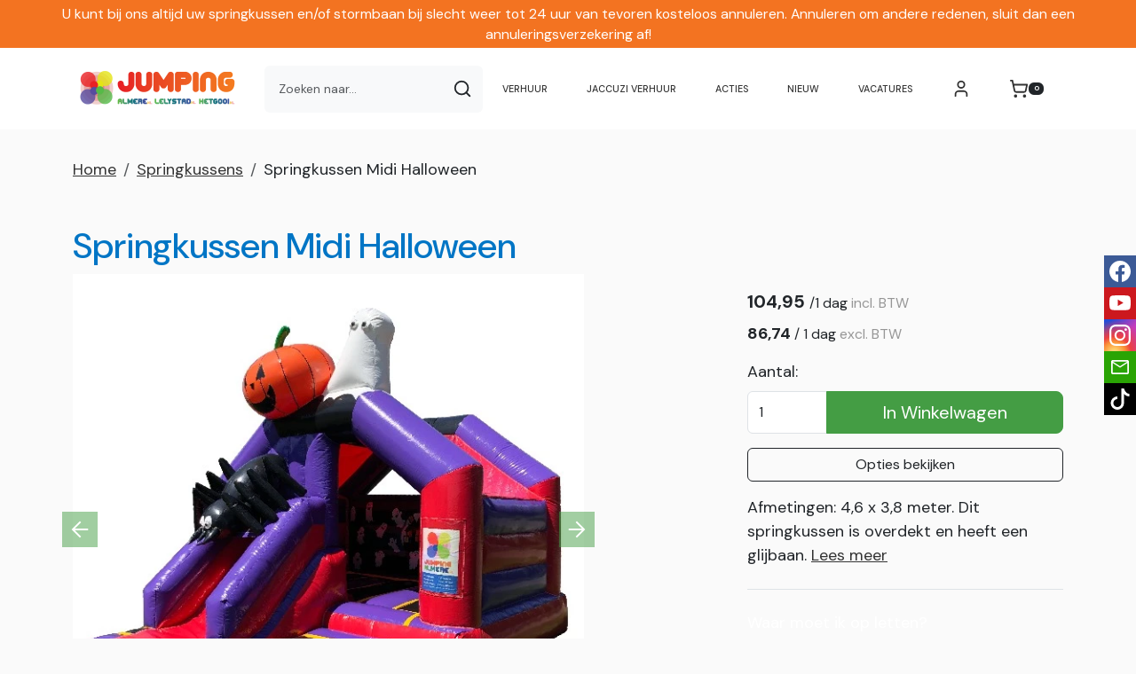

--- FILE ---
content_type: text/html; charset=utf-8
request_url: https://www.jumpingalmere.nl/product/528/Springkussen-Midi-Halloween
body_size: 22320
content:

<!DOCTYPE html>
<html lang="nl-NL">
<head>
    
    
        <!--
        Powered by Rentpro - Rentpro helpt verhuurbedrijven met het opzetten en optimaliseren van succesvolle webwinkels. Het enige webwinkel pakket dat zich 100% richt op verhuurbedrijven.

        Meer weten? https://www.rentpro.nl

        Rentpro BV
        Industrieweg Oost 21
        6662 NE Elst (Gelderland)

        Bel ons:            024-3592594
        Stuur een email:    michael@rentpro.nl
        -->
    <meta charset="utf-8" />
    <meta name="viewport" content="width=device-width, initial-scale=1">

    <meta name="referrer" content="no-referrer-when-downgrade">
            <title>Halloween springkussen midi huren - Jumping Almere</title>

    


    <link href="/favicon.ico" rel="shortcut icon" type="image/x-icon" />
            <meta name="description" content="Op zoek naar een midi Halloween springkussen? Huur nu voordelig bij Jumping Almere, de entertainment specialist voor jong en oud." />

    

    <link href="/bundles/css?v=639042518299503010" rel="stylesheet"/>

    <script src="/bundles/modernizr?v=8R7xM-nhh0JS_2m8JnGPueoRmbg_rhRqXSi5KzS7duM1"></script>


        <script src="https://ajax.googleapis.com/ajax/libs/jquery/1.7.1/jquery.min.js?17"></script>

        <script src="https://ajax.googleapis.com/ajax/libs/jquery/3.2.1/jquery.min.js?17"></script>


        <script src="/Scripts/jquery.validate.min.js?17"></script>
        <script src="/Scripts/jquery.validate.unobtrusive.min.js?17"></script>
        <script src="/Scripts/jquery.unobtrusive-ajax.min.js?17"></script>



<link rel="preconnect" href="https://fonts.googleapis.com"><link rel="preconnect" href="https://fonts.gstatic.com" crossorigin><link href="https://fonts.googleapis.com/css2?family=DM+Sans:ital,opsz,wght@0,9..40,100..1000;1,9..40,100..1000&display=swap" rel="stylesheet">






    <link rel="canonical" href="/product/528/springkussen-midi-halloween" />
    <meta property="og:url" content="https://www.jumpingalmere.nl/product/528/Springkussen-Midi-Halloween">
    <meta property="og:type" content="product" />
    <meta property="og:title" content="Halloween springkussen midi huren - Jumping Almere" />
    <meta property="og:description" content="Op zoek naar een midi Halloween springkussen? Huur nu voordelig bij Jumping Almere, de entertainment specialist voor jong en oud." />
        <meta property="og:image" content="https://www.jumpingalmere.nl/Company/_Template/Pictures/Products/600x600/Midi_Halloween_Transparant.jpg" />
    <meta property="og:site_name" content="www.jumpingalmere.nl">
    <meta property="article:author" content="Jumping Almere">
    <meta property="twitter:card" content="summary_large_image">
    <link rel="stylesheet" href="/Content/lightbox/css/lightbox.min.css" type="text/css" media="screen" />
            <!-- Global site tag (gtag.js) - Google Analytics --><script async src="https://www.googletagmanager.com/gtag/js?id=UA-113321743-1"></script><script>  window.dataLayer = window.dataLayer || [];  function gtag(){dataLayer.push(arguments);}  gtag('js', new Date());  gtag('config', 'UA-113321743-1');</script>
    


    <!-- Matomo Tag Manager -->
                <script>
                  var _mtm = window._mtm = window._mtm || [];
                  _mtm.push({'mtm.startTime': (new Date().getTime()), 'event': 'mtm.Start'});
                  (function() {
                    var d=document, g=d.createElement('script'), s=d.getElementsByTagName('script')[0];
                    g.async=true; g.src='https://matomo.rentpro.nl/js/container_t4sbLzaz.js'; s.parentNode.insertBefore(g,s);
                  })();
                </script>
                <!-- End Matomo Tag Manager -->
            
    
</head>

<body class="nay-home rp__path_product" data-bs-spy="none" data-bs-target="#scrollby-navbar-product">
    <div class="rp__wrap">
        






        
            
                                        

<header id="page_head" class="rp__header">
<div class="bg-secondary small text-white text-center py-1">
    <span style="color: rgb(255, 255, 255);">U kunt bij ons altijd&nbsp;uw springkussen en/of stormbaan bij slecht weer tot 24 uur van tevoren kosteloos annuleren.&nbsp;Annuleren om andere redenen, sluit dan een annuleringsverzekering af!</span>
</div>    <div class="rp__header__row-main navbar navbar-expand-lg py-0">
        <div class="container">
            <!-- Logo -->
                <a class="navbar-brand" href=/ aria-label="naar homepage">
                    <picture><source srcset="/Company/_Template/imagesWebP/logo-drie-plaatsen.webp" type="image/webp"
><img src="/Company/_Template/images/logo-drie-plaatsen.png"
 alt="Jumping Almere Logo" loading="lazy" width="200" height="50"></picture>

                </a>
            <form action="/search?SearchOrderBy=Relevance" class="d-none d-md-block" method="post">                <div class="input-group">
                    <input type="search" name="SearchString" class="form-control bg-light p-3 border-0" aria-label="zoekbalk" placeholder="Zoeken naar..." onblur="this.placeholder = 'Waar ben je naar op zoek?'" onfocus="this.placeholder = ''" />
                    <button type="submit" class="btn bg-light border-0" aria-label="Zoeken"><i class="fa-solid fa-magnifying-glass bi bi-search ma ma-l_search" aria-hidden="true"></i></button>
                </div>
</form>                        <a href="/shoppingcart/shopcart" class="rp__header__cart flex-center d-lg-none ms-auto" aria-label="winkelwagen">
                <i class="fa-solid fa-shopping-cart bi bi-basket3 ma ma-l_shopping_cart me-1" aria-hidden="true"></i>
                <span class="rp__header__cart-total badge text-bg-dark">0</span>
            </a>
            <button class="btn offcanvas-toggler" aria-label="menu" type="button" data-bs-toggle="offcanvas" data-bs-target="#navbarOffcanvas" aria-controls="navbarOffcanvas">
                <i class="fa-solid fa-bars bi bi-list ma ma-l_menu"></i>
            </button>
            <div class="offcanvas offcanvas-start align-self-stretch" tabindex="-1" id="navbarOffcanvas" aria-labelledby="navbarOffcanvasLabel">
                <div class="offcanvas-header d-lg-none">
                    <div class="offcanvas-title" id="navbarOffcanvasLabel">
<form action="/search?SearchOrderBy=Relevance" method="post">                            <div class="input-group">
                                <input type="search" name="SearchString" class="form-control border" aria-label="zoekbalk" placeholder="Zoeken naar..." onblur="this.placeholder = 'Waar ben je naar op zoek?'" onfocus="this.placeholder = ''" />
                                <button type="submit" class="btn border" aria-label="Zoeken"><i class="fa-solid fa-magnifying-glass bi bi-search ma ma-l_search" aria-hidden="true"></i></button>
                            </div>
</form>                    </div>
                    <button type="button" class="btn d-flex text-dark" data-bs-dismiss="offcanvas" aria-label="Close">
                        <i class="fa-solid fa-xmark bi bi-x-lg ma ma-close"></i>
                        <span class="visually-hidden">Sluiten</span>
                    </button>
                </div>
                <div class="offcanvas-body h-100 p-0">
                    <nav class="navbar navbar-expand-lg flex-grow-1 p-0">
                        <!-- Navigation -->
                            <ul class="navbar-nav flex-center-around h-100">
                                                                    <li class="nav-item"><a class="nav-link py-3 py-lg-2" href="/content/index/wat-wil-je-huren">Verhuur</a></li>
                                    <li class="nav-item"><a class="nav-link py-3 py-lg-2" href="/category/49/jacuzzi-verhuur">Jaccuzi verhuur</a></li>
                                    <li class="nav-item"><a class="nav-link py-3 py-lg-2" href="/category/33/acties">Acties</a></li>
                                    <li class="nav-item"><a class="nav-link py-3 py-lg-2" href="/category/35/nieuw">NIEUW</a></li>
                                    <li class="nav-item"><a class="nav-link py-3 py-lg-2" href="/content/index/vacatures">Vacatures</a></li>
                                                                    <li class="nav-item">
                                        <a class="nav-link d-lg-none" aria-label="mijn account" href="/account/login">
                                            <i class="fa-solid fa-user-circle bi bi-person-circle ma ma-l_user d-none d-lg-block"></i>
                                            <span class="d-lg-none">Account</span>
                                        </a>

                                        <div class="rp__header__account d-none d-lg-block dropdown">
                                            <button class="nav-link dropdown-toggle d-flex flex-center" type="button" id="loginD" data-bs-toggle="dropdown" aria-expanded="false" aria-label="mijn account">
                                                <i class="fa-solid fa-user-circle bi bi-person-circle ma ma-l_user"></i>
                                            </button>
                                            <div class="dropdown-menu dropdown-menu-end" aria-labelledby="loginD">

<form action="/account/login" method="post"><input name="__RequestVerificationToken" type="hidden" value="Q-PJf1xN7Lu3uyKba6T1hl_8T1yZOW7nP2C2mb-CfsxZVszTXH52lybbeY2xLq3Ti9KMAd-SnLdU9SAjUXNJ4rLwaVN5Kkj8m5Aqy3_FQ9n6XKkXy91J5Af6gdAueSTcp3inWT3yEj_rALubywu2Uw2" />        <fieldset>
            <div class="card border-0 p-4 py-2">
                <p class="mb-4 fw-bold text-primary text-center">Log in op mijn account</p>
                <form>
                    <div class="mb-3">
                        <label for="UserName">E-mailadres</label>
                        <input class="form-control" data-val="true" data-val-required="Vul aub uw gebruikersnaam in" id="UserName" name="UserName" type="text" value="" />
                        <span class="field-validation-valid" data-valmsg-for="UserName" data-valmsg-replace="true"></span>
                    </div>
                    <div class="mb-3">
                        <label for="Password">Wachtwoord</label>
                        <input class="form-control" data-val="true" data-val-required="Vul aub uw wachtwoord in" id="Password" name="Password" type="password" />
                        <span class="field-validation-valid" data-valmsg-for="Password" data-valmsg-replace="true"></span>
                    </div>
                    <div class="form-check mb-3 ps-0">
                        <input data-val="true" data-val-required="The Houd mij ingelogd field is required." id="RememberMe" name="RememberMe" style="margin:0" type="checkbox" value="true" /><input name="RememberMe" type="hidden" value="false" />
                        <label class="checkbox" for="RememberMe">Houd mij ingelogd</label>
                    </div>
                    <button id="wwwLogin" class="btn btn-primary mb-3" type="submit">Inloggen</button>
                    <div>
                        Nog geen account? <a class="text-primary text-decoration-underline" href="/account/register">Registreren</a> <br />
                        <a class="text-primary text-decoration-underline" href="/account/resetpassword?Length=7">Ik ben mijn wachtwoord vergeten</a>
                    </div>
                </form>
            </div>
        </fieldset>
</form>
                                            </div>
                                        </div>
                                    </li>
                                <li class="rp__header__cart nav-item d-none d-lg-block">
                                    <a class="nav-link nav-icon d-flex flex-center d-lg-none position-relative" href="/shoppingcart/shopcart">
                                        <i class="fa-solid fa-shopping-cart bi bi-basket3 ma ma-l_shopping_cart"></i>
                                        <div class="visually-hidden">winkelwagen</div>
                                        <span class="rp__header__cart-total badge text-bg-dark">
0                                                                                    </span>
                                    </a>
                                    <div class="d-none d-lg-block dropdown position-relative">
                                        <button type="button" class="nav-link nav-icon d-flex flex-center py-3 py-lg-2 d-flex position-relative p-2" data-bs-toggle="dropdown" aria-expanded="false">
                                            <i class="fa-solid fa-shopping-cart bi bi-basket3 ma ma-l_shopping_cart"></i>
                                            <span class="d-lg-none">Winkelwagen</span>
                                            <span class="rp__header__cart-total badge text-bg-dark">
0                                                                                            </span>
                                        </button>
                                        <div id="shopcartsummary" class="dropdown-menu dropdown-menu-end">
                                            

            <ul class="list-unstyled mb-0">
                <li class="dropdown-item">Je winkelwagen is nog leeg.</li>
            </ul>

                                        </div>
                                    </div>
                                </li>
                                                            </ul>
                    </nav>
                </div>
            </div>
        </div>
    </div>
</header>                                                                                                                                                                                                            <main id="page_content" class="rp__content">
                                <div class="container">
                                                <div class="rp__content__nav row">
                                <div class="col-12 rp__content-crumb my-3">
        <nav class="rp__nav-crumb" aria-label="breadcrumb">
            <ul class="breadcrumb m-0 p-0">
                                <li class="breadcrumb-item"><a href="/">Home</a></li>
                                    <li class="breadcrumb-item"><a href="/category/4/springkussens">Springkussens</a></li>
                            <li class="breadcrumb-item" aira-current="page"><span>Springkussen Midi Halloween</span></li>

            </ul>
        </nav>

                                </div>
                                <div class="col-12 d-flex align-items-center justify-content-between flex-wrap mb-3">
                                </div>
                            </div>
                    
                    <div class="rp__main row g-4">
                        <div id="modal-loader" class="modal-loader text-center mb-4" style="display: none">
                            <div class="d-flex flex-center h-100">
                                <i class="fa-solid fa-spinner bi bi-arrow-clockwise ma ma-progress loading" aria-hidden="true"></i>
                                <span>Een moment geduld...</span>
                            </div>
                        </div>

                            <aside id="page_aside" class="rp__aside col-md-3 collapse">
                                <ul class="list-group rp__aside-filters">

            <li class="list-group-item list-group-head">
                    <a class="d-flex align-items-center" href=/>
                        <i class="fa-solid fa-list-alt bi bi-card-list ma ma-category me-2"></i>Wat wilt u huren?
                    </a>
            </li>
                <li class="list-group-item">
                    <div class="d-flex align-items-center">
                        <a href="/category/32/interactief-spelen" class="">Interactief spelen</a>
                    </div>
                </li>
                <li class="hasChildren list-group-item">
                    <div class="d-flex align-items-center">
                        <a href="/category/4/springkussens" class="">Springkussens</a>
                            <a class="rp__aside-category ms-auto collapsed" data-bs-toggle="collapse" data-bs-target="#Springkussens" href="#Springkussens" role="button" aria-label="toon /verberg categorieen" aria-expanded="false" aria-controls="Springkussens">
                                <i class="fas fa-chevron-up bi bi-chevron-up ma ma-arrow_drop_up"></i>
                            </a>
                    </div>
                        <ul id="Springkussens" class="list-unstyled collapse ms-2">
                                <li>
                                    <a href="/category/41/klein" class="">Klein</a>
                                </li>
                                <li>
                                    <a href="/category/42/middel" class="">Middel</a>
                                </li>
                                <li>
                                    <a href="/category/43/groot" class="">Groot</a>
                                </li>
                                <li>
                                    <a href="/category/44/xl" class="">XL</a>
                                </li>
                                <li>
                                    <a href="/category/45/water-specials" class="">Water specials</a>
                                </li>
                                <li>
                                    <a href="/category/46/indoor" class="">Indoor</a>
                                </li>
                        </ul>
                </li>
                <li class="list-group-item">
                    <div class="d-flex align-items-center">
                        <a href="/category/7/stormbanen" class="">Stormbanen</a>
                    </div>
                </li>
                <li class="list-group-item">
                    <div class="d-flex align-items-center">
                        <a href="/category/27/attracties" class="">Attracties</a>
                    </div>
                </li>
                <li class="list-group-item">
                    <div class="d-flex align-items-center">
                        <a href="/category/49/jacuzzi-verhuur" class="">Jacuzzi verhuur</a>
                    </div>
                </li>
                <li class="list-group-item">
                    <div class="d-flex align-items-center">
                        <a href="/category/31/sport" class="">Sport</a>
                    </div>
                </li>
                <li class="hasChildren list-group-item">
                    <div class="d-flex align-items-center">
                        <a href="/category/5/spel" class="">Spel</a>
                            <a class="rp__aside-category ms-auto collapsed" data-bs-toggle="collapse" data-bs-target="#Spel" href="#Spel" role="button" aria-label="toon /verberg categorieen" aria-expanded="false" aria-controls="Spel">
                                <i class="fas fa-chevron-up bi bi-chevron-up ma ma-arrow_drop_up"></i>
                            </a>
                    </div>
                        <ul id="Spel" class="list-unstyled collapse ms-2">
                                <li>
                                    <a href="/category/47/quiz" class="">Quiz</a>
                                </li>
                                <li>
                                    <a href="/category/36/archery-tag" class="">Archery tag</a>
                                </li>
                                <li>
                                    <a href="/category/37/bumperbal" class="">Bumperbal</a>
                                        <ul class="list-unstyled ms-2" style="">
                                                <li>
                                                    <a href="/category/38/bumperbal-kids" class="">Bumperbal kids</a>
                                                </li>
                                                <li>
                                                    <a href="/category/39/bumperbal-volwassenen" class="">Bumperbal volwassenen</a>
                                                </li>
                                        </ul>
                                </li>
                                <li>
                                    <a href="/category/24/zeskamp-spellen" class="">Zeskamp spellen</a>
                                </li>
                                <li>
                                    <a href="/category/26/oud-hollandse-spellen" class="">Oud Hollandse spellen</a>
                                </li>
                                <li>
                                    <a href="/category/25/mega-spellen" class="">Mega spellen</a>
                                </li>
                        </ul>
                </li>
                <li class="list-group-item">
                    <div class="d-flex align-items-center">
                        <a href="/category/6/partytenten" class="">Partytenten</a>
                    </div>
                </li>
                <li class="hasChildren list-group-item">
                    <div class="d-flex align-items-center">
                        <a href="/category/8/partyartikelen" class="">Partyartikelen</a>
                            <a class="rp__aside-category ms-auto collapsed" data-bs-toggle="collapse" data-bs-target="#Partyartikelen" href="#Partyartikelen" role="button" aria-label="toon /verberg categorieen" aria-expanded="false" aria-controls="Partyartikelen">
                                <i class="fas fa-chevron-up bi bi-chevron-up ma ma-arrow_drop_up"></i>
                            </a>
                    </div>
                        <ul id="Partyartikelen" class="list-unstyled collapse ms-2">
                                <li>
                                    <a href="/category/9/tafels-en-toebehoren" class="">Tafels en toebehoren</a>
                                </li>
                                <li>
                                    <a href="/category/10/zitmeubilair" class="">Zitmeubilair</a>
                                </li>
                                <li>
                                    <a href="/category/23/verwarming" class="">Verwarming</a>
                                </li>
                                <li>
                                    <a href="/category/12/keukenapparatuur" class="">Keukenapparatuur</a>
                                </li>
                                <li>
                                    <a href="/category/13/verlichting-en-effecten" class="">Verlichting en effecten</a>
                                </li>
                                <li>
                                    <a href="/category/15/partyartikelen-overig" class="">Partyartikelen overig</a>
                                </li>
                        </ul>
                </li>
                <li class="list-group-item">
                    <div class="d-flex align-items-center">
                        <a href="/category/14/geluidsapparatuur" class="">Geluidsapparatuur</a>
                    </div>
                </li>
                <li class="list-group-item">
                    <div class="d-flex align-items-center">
                        <a href="/category/33/acties" class="">Acties</a>
                    </div>
                </li>
                <li class="hasChildren list-group-item">
                    <div class="d-flex align-items-center">
                        <a href="/category/16/opblaasfiguren" class="">Opblaasfiguren</a>
                            <a class="rp__aside-category ms-auto collapsed" data-bs-toggle="collapse" data-bs-target="#Opblaasfiguren" href="#Opblaasfiguren" role="button" aria-label="toon /verberg categorieen" aria-expanded="false" aria-controls="Opblaasfiguren">
                                <i class="fas fa-chevron-up bi bi-chevron-up ma ma-arrow_drop_up"></i>
                            </a>
                    </div>
                        <ul id="Opblaasfiguren" class="list-unstyled collapse ms-2">
                                <li>
                                    <a href="/category/17/sarah-en-abraham" class="">Sarah en abraham</a>
                                </li>
                                <li>
                                    <a href="/category/19/geboorte" class="">Geboorte</a>
                                </li>
                                <li>
                                    <a href="/category/18/bruiloft" class="">Bruiloft</a>
                                </li>
                                <li>
                                    <a href="/category/20/opblaasfiguren-overig" class="">Opblaasfiguren overig</a>
                                </li>
                        </ul>
                </li>
                <li class="list-group-item">
                    <div class="d-flex align-items-center">
                        <a href="/category/21/skytubes" class="">Skytubes</a>
                    </div>
                </li>
                <li class="list-group-item">
                    <div class="d-flex align-items-center">
                        <a href="/category/22/eten--drinken" class="">Eten &amp; Drinken</a>
                    </div>
                </li>
                <li class="list-group-item">
                    <div class="d-flex align-items-center">
                        <a href="/category/48/stroom-voorzieningen" class="">Stroom voorzieningen</a>
                    </div>
                </li>
                                </ul>
                            </aside>

                        <section class="rp__main-content col">
                            



    <script type="application/ld+json">
        [
  {
    "@context": "https://schema.org/",
    "@id": "https://www.jumpingalmere.nl/product/528/Springkussen-Midi-Halloween",
    "name": "Springkussen Midi Halloween",
    "image": "https://www.jumpingalmere.nl/Company/_Template/Pictures/Products/600x600/Midi_Halloween_Transparant.jpg",
    "sku": "528",
    "description": "Op zoek naar een midi Halloween springkussen? Huur nu voordelig bij Jumping Almere, de entertainment specialist voor jong en oud.",
    "offers": {
      "url": "https://www.jumpingalmere.nl/product/528/Springkussen-Midi-Halloween",
      "priceCurrency": "EUR",
      "price": "104.95",
      "priceValidUntil": "2027-01-17",
      "itemCondition": "http://schema.org/UsedCondition",
      "availability": "https://schema.org/InStock",
      "seller": {
        "@id": "https://www.jumpingalmere.nl/#localbusiness",
        "name": "Jumping Almere",
        "@type": "Organization"
      },
      "@type": "Offer"
    },
    "@type": "Product"
  }
]
    </script>
    <script type="text/javascript">
        function updateProductSetQuantity(newQuantity) {
            // Get all elements that are part of the product set
            var productSetItems = document.querySelectorAll('[id^="product-set-item-amount-"]');
            productSetItems.forEach(function (item) {
                var baseAmount = parseInt(item.getAttribute('data-base-amount'));
                var updatedAmount = baseAmount * newQuantity;
                item.innerHTML = updatedAmount + 'x';
            });
        }
    </script>


<article class="rp__product">
        <header class="rp__product__heading">
            <h1 class="">


                Springkussen Midi Halloween


            </h1>
        </header>

            <div class="row g-3 g-lg-4">
                <div class="rp__product__carousel col-md-7">
                    <div class="row position-sticky">
                                    <div class="rp__product__carousel">
                <div class="row">
                    <div id="rpCarousel" class="carousel slide" data-bs-interval="false">
                        <div class="carousel-inner">
                                <div class="carousel-item active">
                                    <picture><source srcset="/Company/_Template/Pictures/ProductsWebP/600x600/Midi_Halloween_Transparant.webp" type="image/webp"
><img src="/Company/_Template/Pictures/Products/600x600/Midi_Halloween_Transparant.jpg"
 title="Springkussen Midi Halloween" alt="Springkussen Midi Halloween" class="d-block w-100 1367" loading="lazy"></picture>

                                </div>
                                <div class="carousel-item ">
                                    <picture><source srcset="/Company/_Template/Pictures/ProductsWebP/600x600/Halloween_3.webp" type="image/webp"
><img src="/Company/_Template/Pictures/Products/600x600/Halloween_3.jpg"
 title="Springkussen Midi Halloween" alt="Springkussen Midi Halloween" class="d-block w-100 1367" loading="lazy"></picture>

                                </div>
                                <div class="carousel-item ">
                                    <picture><source srcset="/Company/_Template/Pictures/ProductsWebP/600x600/Halloween_2_klein.webp" type="image/webp"
><img src="/Company/_Template/Pictures/Products/600x600/Halloween_2_klein.jpg"
 title="Springkussen Midi Halloween" alt="Springkussen Midi Halloween" class="d-block w-100 1367" loading="lazy"></picture>

                                </div>
                                                    </div>
                                                    <button class="carousel-control-prev" type="button" data-bs-target="#rpCarousel" data-bs-slide="prev">
                                <i class="fa-solid fa-arrow-left bi bi-arrow-left-short ma ma-arrow_back"></i>
                                <span class="visually-hidden">Previous</span>
                            </button>
                            <button class="carousel-control-next" type="button" data-bs-target="#rpCarousel" data-bs-slide="next">
                                <i class="fa-solid fa-arrow-right bi bi-arrow-right-short ma ma-arrow_forward"></i>
                                <span class="visually-hidden">Next</span>
                            </button>

                    </div>
                        <div class="carousel-thumbnail-container mx-0 col-12 mt-1">
                            <ul class="carousel-thumbnail-group d-flex gap-1 list-unstyled">
                                    <li class="carousel-thumbnail" data-bs-target="#rpCarousel" data-bs-slide-to="0" alt="thmbnail 1367">
<picture><source srcset="/Company/_Template/Pictures/ProductsWebP/100x100/Midi_Halloween_Transparant.webp" type="image/webp"
><img src="/Company/_Template/Pictures/Products/100x100/Midi_Halloween_Transparant.jpg"
 title="Springkussen Midi Halloween" alt="Springkussen Midi Halloween" id="1367" rel="lightbox[products]" data-imageid="1367" loading="lazy" width="100" height="100"></picture>
                                    </li>
                                    <li class="carousel-thumbnail" data-bs-target="#rpCarousel" data-bs-slide-to="1" alt="thmbnail 1369">
<picture><source srcset="/Company/_Template/Pictures/ProductsWebP/100x100/Halloween_3.webp" type="image/webp"
><img src="/Company/_Template/Pictures/Products/100x100/Halloween_3.jpg"
 title="Springkussen Midi Halloween" alt="Springkussen Midi Halloween" id="1367" rel="lightbox[products]" data-imageid="1367" loading="lazy" width="100" height="100"></picture>
                                    </li>
                                    <li class="carousel-thumbnail" data-bs-target="#rpCarousel" data-bs-slide-to="2" alt="thmbnail 1368">
<picture><source srcset="/Company/_Template/Pictures/ProductsWebP/100x100/Halloween_2_klein.webp" type="image/webp"
><img src="/Company/_Template/Pictures/Products/100x100/Halloween_2_klein.jpg"
 title="Springkussen Midi Halloween" alt="Springkussen Midi Halloween" id="1367" rel="lightbox[products]" data-imageid="1367" loading="lazy" width="100" height="100"></picture>
                                    </li>
                            </ul>
                        </div>
                        <script>
                        document.addEventListener('DOMContentLoaded', function () {
                                                        var carousel = new bootstrap.Carousel(document.getElementById('rpCarousel'));

                                                        var thumbnails = document.querySelectorAll('.carousel-thumbnail');
                                                        var thumbnailGroup = document.querySelector('.carousel-thumbnail-group');

                                                        // Fixed number of thumbnails visible at a time
                                                        var maxVisibleThumbnails = 3;

                                                        thumbnails.forEach(function (thumbnail, index) {
                                                            thumbnail.addEventListener('click', function () {
                                                                carousel.to(index); // Navigate to the corresponding slide when a thumbnail is clicked
                                                            });
                                                        });

                                                        // Initial update to show the first 5 thumbnails
                                                        updateThumbnails(0);

                                                        // Update thumbnails based on the active index
                                                        function updateThumbnails(activeIndex) {
                                                            // Empty the thumbnail group
                                                            thumbnailGroup.innerHTML = '';

                                                            // Calculate the range of thumbnails to display
                                                            var totalThumbnails = thumbnails.length;
                                                            var startIndex = Math.max(0, activeIndex - Math.floor(maxVisibleThumbnails / 2));
                                                            var endIndex = Math.min(totalThumbnails - 1, startIndex + maxVisibleThumbnails - 1);

                                                            // Adjust the range if there are fewer thumbnails than the maximum visible
                                                            if (totalThumbnails < maxVisibleThumbnails) {
                                                                startIndex = 0;
                                                                endIndex = totalThumbnails - 1;
                                                            } else {
                                                                // Ensure there are always 5 thumbnails visible
                                                                while (endIndex - startIndex + 1 < maxVisibleThumbnails) {
                                                                    if (endIndex < totalThumbnails - 1) {
                                                                        endIndex++;
                                                                    } else if (startIndex > 0) {
                                                                        startIndex--;
                                                                    }
                                                                }
                                                            }

                                                            // Append the visible thumbnails
                                                            for (var i = startIndex; i <= endIndex; i++) {
                                                                var thumbnailClone = thumbnails[i].cloneNode(true);
                                                                if (i === activeIndex) {
                                                                    thumbnailClone.classList.add('active-thumbnail');
                                                                }
                                                                thumbnailGroup.appendChild(thumbnailClone);
                                                            }
                                                        }

                                                        // Update thumbnails on carousel slide event
                                                        carousel._element.addEventListener('slide.bs.carousel', function (event) {
                                                            var activeIndex = event.to;
                                                            updateThumbnails(activeIndex);
                                                        });
                                                    });
                        </script>
                </div>
            </div>

                    </div>
                </div>
                <div class="rp__product__details-sub col-md-4 offset-md-1">
                        <section class="rp__product-section product-prices mt-3">
                                            <div class="rp__product-item-price">
                            <div class="rp__product-item-price mt-2">
                                <span class="fw-bold large">        <span class="price-display" content="104.95">104,95</span>
</span>
                                    <span class="rp__product-item_daylabel small">
<span class="rp__product-item-price_slash">/</span>1 dag
                                </span>
                                                                    <span class="rp__product-item-price-vat text-gray-400 small">incl. BTW</span>
                            </div>
                                                        </div>
                        <div class="rp__product-item-price mt-2">
                            <span class="fw-bold">
                                        <span class="price-display" content="86.74">86,74</span>

                            </span>
                                                            <span class="rp__product-item_daylabel small">
                                        <span class="rp__product-item-price-label_slash">/</span>
                                    1 dag
                                </span>
                                                                    <span class="rp__product-item-price-vat text-gray-400 small">excl. BTW</span>
                        </div>

                        </section>
                            <section class="rp__product-section product-buttons mt-3">
                                        <div class="row">
                                            <label class="form-label" for="productamount-528">Aantal:</label>
                                            <div class="input-group">
                                                <input type="number" min="1" id="productamount-528" name="productamount" value="1" class="form-control flex-grow-0" style="width: 90px;" onchange="updateProductSetQuantity(this.value)" />
                                                                <div id="modal" class="modal" tabindex="-1" style="background-color:rgba(0,0,0,.5)">
                    <div id="popupShoppingcart" class="modal-dialog modal-dialog-centered">
                        <div class="modal-content">
                            <div class="modal-header flex-column position-relative bg-primary">
                                <p class="text-white text-center">Het artikel is toegevoegd aan je winkelwagen</p>
                                <h2 class="h4 text-white text-center"> <i class="fa-solid fa-check bi bi-check-lg ma ma-check" aria-hidden="true" style="font-size:18px; color:#4aac4a; margin:5px;"></i>Springkussen Midi Halloween</h2>
                            </div>
                            <div class="modal-body">
                                <div class="row">
                                    <div class="col-6">
                                        <button type="button" class="btn btn-outline-dark w-100" onclick="closePopup(528)">Verder Winkelen</button>
                                    </div>
                                    <div class="col-6 d-flex flex-column position-relative">
                                        <div id="modal-loader-528" class="modal-loader text-center h-100 position-absolute bg-light" style="z-index: 9; width: calc(100% - (var(--bs-gutter-x) * .5))">
                                            <div class="d-flex flex-center h-100">
                                                <i class="fa-solid fa-spinner bi bi-arrow-clockwise ma ma-progress loading" aria-hidden="true"></i>
                                                <span>Een moment geduld...</span>
                                            </div>
                                        </div>
                                        <button type="button" id="toCart-528" class="btn btn-primary w-100" onClick="location.href= '/shoppingcart/shopcart'">Naar Winkelwagen</button>
                                    </div>
                                </div>
                            </div>

                        </div>
                    </div>
                </div>
                <a id="btnpopup"
                   class="btn btn-primary btn-lg btn-checkout flex-grow-1"
                   href="javascript:addToCart(528,&#39;true&#39;, popUpCallback);"
                   onclick="showPopup();">
                    In Winkelwagen
                </a>

                                            </div>
                                        </div>
                                        <button type="button" class="btn btn-outline-dark btn-options w-100 mt-3">
            Opties bekijken
        </button>
        <script>
            document.querySelector('.btn-options').addEventListener('click', function () {
                const header = document.querySelector('.rp__header');
                const options = document.getElementById('options');

                if (!options) return;

                let offset = 0;

                if (header) {
                    const headerStyle = window.getComputedStyle(header);
                    if (headerStyle.position === 'sticky') {
                        offset = header.offsetHeight;
                    }
                }

                const optionsPosition = options.getBoundingClientRect().top + window.scrollY;

                window.scrollTo({
                    top: optionsPosition - offset,
                    behavior: 'smooth'
                });
            });
        </script>
                            </section>
                            <section class="rp__product-section product-descriptionshort mt-3">
                                Afmetingen: 4,6 x 3,8 meter. Dit springkussen is overdekt en heeft een glijbaan.
                                <a href="#ProductDescription">Lees meer</a>
                            </section>
        <section class="rp__product-section product-info mt-4 pt-4 border-top">
            <div class="display-label">
<p style="color: #ffffff;">Waar moet ik op letten?</p>
</div>
<div class="dec col-lg-12 col-xs-12" style="padding: 0;">
<ul style="list-style-type: circle;">
<li>Zorg voor een stroomaansluiting op de plek waar het springkussen komt te staan, of huur een kabelhaspel van 25m. Is de afstand groter dan 25m tot het stroompunt? Neem dan op voorhand contact met ons op.<br /><br /></li>
<li>Meet goed op of de attractie op de gewenste plek past en houd rekening met in- en uitgangen.<br /><br /></li>
<li>Dit springkussen is overdekt en houdt lichte regenval tegen. Een springkussen is&nbsp;<strong><span style="text-decoration: underline;">nooit 100% waterdicht</span>.</strong></li>
</ul>
</div>
        </section>
                            <section class="rp__product-section product-description-extra mt-3">
            <div><p></p>
<p><img width="25" height="25" src="https://www.jumpingalmere.nl/Company/_Template/Pictures/Content/Biljet logo.jpg" alt="" />&nbsp;Betaal pas bij levering</p>
<p><img width="25" height="25" src="https://www.jumpingalmere.nl/Company/_Template/Pictures/Content/Medaille logo.jpg" alt="" />&nbsp;Zelf ontworpen</p></div>
        </section>
                </div>
            </div>
            <div class="row g-3 g-lg-4">
                <div class="rp__product__details-main col-md-8">
                                    <section class="rp__product-section product-description mt-4 pt-4 border-top" id="ProductDescription">
                    <header>
                        <h2>
                            Omschrijving
                        </h2>
                    </header>
                    <div class="rp__page-product-description">
                        <p><strong>Praktische informatie</strong></p>
<p>Wij adviseren u om voordat u een bestelling plaatst, de plek waar het springkussen moet komen te staan op te meten, om te voorkomen dat bij bezorging blijkt dat het product niet past. Houdt naast de afmetingen van het springkussen altijd rekening dat u ongeveer een meter extra ruimte bij de in- en/of uitgang vrijhoudt.&nbsp;Daarnaast dient u zelf zorg te dragen voor een stroompunt op de plek waar het springkussen komt te staan. Denk hierbij aan een stopcontact, een geaard verlengsnoer of een haspel. Natuurlijk kunt u ook een haspel aan uw bestelling toevoegen, u kunt deze in uw winkelwagentje aanvinken.</p>
<p>&nbsp;</p>
<h2>Bezorging / Afhalen en op- en afbouw</h2>
<p></p>
<p>Nieuw bij ons is afhalen van sommige van onze producten voor afhalen hebben wij speciale afhaal en terug breng tijden die u kunt zien op uw bevesteging daar straat ook het adres waar de spullen gehaald kunnen worden.De bezorgtijden kunt u aangeven bij uw reservering wij hebben daar tijdsblokken die u kunt selecteren, de afhaaltijd kunt u ook bij uw bestelling doorgeven, of wordt bij bezorging in overleg bepaald. Wanner u gekozen heeft voor op en afbouw door ons personeel is niet nodig om te assisteren bij de op- en afbouw van producten, wij zorgen er altijd voor dat er voldoende medewerkers aanwezig zijn om de klus te klaren. Het bezorgtarief wordt berekend op basis van het aantal kilometers en kunt u terugvinden bij de afronding van uw bestelling. Buiten Almere is bezorging onder andere mogelijk in: Zeewolde, Lelystad, Huizen, Eemnes, Naarden, Bussum, Hilversum, Blaricum, Laren, Muiden, Muiderberg, Weesp.</p>
<p>&nbsp;</p>
<h4><strong>Begeleiding</strong></h4>
<p>Op het moment dat u een springkussen, stormbaan of andere attractie bij ons huurt bent u zelf verantwoordelijk voor toezicht en begeleiding door een meerderjarige. Indien u zelf geen toezicht wil houden, is het ook mogelijk om begeleiding bij ons te huren. Onze medewerkers zijn opgeleid om op een deskundige manier evenementen te begeleiden. Indien u van deze optie gebruik wil maken, verzoeken wij u om contact met ons op te nemen om de mogelijkheden door te nemen.</p>
<p>&nbsp;</p>
<h4><strong>Onderhoud</strong></h4>
<p>Wij hechten veel waarde aan onze producten en zorgen er daardoor ook voor dat deze goed worden onderhouden. Wekelijks wordt er tijd genomen om de verhuurde producten na te kijken en weer schoon te maken. Zo bergen wij onze springkussens- en stormbanen nooit nat op, maar zetten wij deze altijd opnieuw op om alle vocht en viezigheid te verwijderen. Daarnaast wordt er jaarlijks gekeken naar welke producten vervangen moeten worden, of ter reparatie moeten worden opgestuurd. Zo zijn wij in staat om u altijd kwalitatieve en goed onderhouden producten te bieden.</p>
<p>&nbsp;</p>
<h4><strong>Veiligheid</strong></h4>
<p>Veiligheid staat bij ons voorop. Samen met onze medewerkers zorgen we er altijd voor dat producten goed vast worden gezet. Indien er een harde wind staat, zetten wij de producten extra stevig vast. Bij extreme weersomstandigheden kan er besloten worden om niet te plaatsen, wanneer dit in onze ogen niet langer voldoende veilig is. Dit is echter pas het geval bij harde wind, denk hierbij aan windkracht zes of hoger. Naast het veilig omgaan met onze producten, kiezen wij ook enkel voor gekeurde producten. Al onze producten hebben de veiligheidskeurmerken van&nbsp;<a href="http://www.vincotte.nl/" target="_blank">AIB-Vincotte Nederland B.V</a>.,&nbsp;<a href="https://www.tuv.nl/nl/home/" target="_blank">TUV&nbsp;</a>en het&nbsp;<a href="http://www.liftinstituut.nl/" target="_blank">Liftinstituut</a>.</p>
                    </div>
                </section>

                    
            <section id="options" class="rp__product-section product-related mt-4 pt-4 border-top">
                <header>
                    <h2 >
Extra Productopties                    </h2>
                </header>
                <div class="rp__product__options">




    <div class="row g-1 g-md-4 align-items-center">
        <div class="col-2 flex-grow-0 text-center">
            <a class="d-block position-relative overflow-hidden" href="/product/652/valmatten-set-(2-matten)">
<picture><source srcset="/Company/_Template/Pictures/ProductsWebP/100x100/Valmat_rood_set_2.webp" type="image/webp"
><img src="/Company/_Template/Pictures/Products/100x100/Valmat_rood_set_2.jpg"
 title="Valmatten Set (2 Matten)" alt="Valmatten Set (2 Matten)" class="w-100 h-auto" loading="lazy"></picture>
            </a>
        </div>
        <div class="col flex-grow-1">
            <a class="text-decoration-none" href="/product/652/valmatten-set-(2-matten)">Valmatten Set (2 Matten)</a>

            <div class="rp__product__option-price">
                                    <div class="rp__product-item-price">

                        <div>
                                    <span class="price-display" content="19.90">19,90</span>

                                    <span class="rp__product-item_daylabel text-gray-600 small">/1 dag&nbsp;</span>
                                                            <span class="rp__product-item-vat text-gray-600 small">incl. BTW</span>
                        </div>
                    </div>
                        <div class="rp__product-item-price_conversion my-2">
                            <div>
                                <span class="small price-display">16,45</span>
                                        <span class="rp__product-item_daylabel text-gray-600 small">/1 dag&nbsp;</span>
                                                                        <span class="rp__product-item-vat text-gray-600 small">excl. BTW</span>
                            </div>
                        </div>
            </div>
        </div>
        <div class="col-auto flex-grow-0 text-end">
                <div class="rp__product__option-button">

                                                    <div class="input-group">
                                    <input type="number" id="productamount-652" name="productamount" value="1" class="form-control flex-grow-0" style="width: 60px;" />
                                    <a class="btn btn-primary" id="winkelwagenbutton-652" href="javascript:addToCart(652,&#39;true&#39;, popUpCallback);" onclick="showsPopup(652);;">
                                        <span class="visually-hidden">In Winkelwagen</span>
                                        <i class="fas fa-plus bi bi-plus-lg ma ma-add"></i>
                                    </a>
                                </div>
                                <div id="modal" class="modal" tabindex="-1" style="background-color:rgba(0,0,0,.5)">
                                    <div id="popupShoppingcart652" class="modal-dialog modal-dialog-centered">
                                        <div class="modal-content">
                                            <div class="modal-header flex-column position-relative bg-primary">
                                                <p class="text-white text-center">Het artikel is toegevoegd aan je Winkelwagen</p>
                                                <h2 class="h4 text-white text-center"> <i class="fa-solid fa-check bi bi-check-lg ma ma-check" style="font-size:18px; color:#4aac4a; margin:5px;" aria-hidden="true"></i>Valmatten Set (2 Matten)</h2>
                                            </div>
                                            <div class="modal-body">
                                                <div class="row">
                                                    <div class="col-6">
                                                        <button type="button" class="btn btn-outline-dark w-100" onclick="closesPopup(652)">Verder Winkelen</button>
                                                    </div>
                                                    <div class="col-6 d-flex flex-column position-relative">
                                                        <div id="modal-loader-652" class="modal-loader text-center h-100 position-absolute bg-light" style="z-index: 9; width: calc(100% - (var(--bs-gutter-x) * .5))">
                                                            <div class="d-flex flex-center h-100">
                                                                <i class="fa-solid fa-spinner bi bi-arrow-clockwise ma ma-progress loading" aria-hidden="true"></i>
                                                                <span>Een moment geduld...</span>
                                                            </div>
                                                        </div>
                                                        <button type="button" id="toCart-652" class="btn btn-primary w-100" onClick="location.href= '/shoppingcart/shopcart'">Naar winkelwagen</button>
                                                    </div>
                                                </div>
                                            </div>
                                        </div>
                                    </div>
                                </div>
                </div>

        </div>
    </div>
        <hr class="my-3" />
    <div class="row g-1 g-md-4 align-items-center">
        <div class="col-2 flex-grow-0 text-center">
            <a class="d-block position-relative overflow-hidden" href="/product/117/kabelhaspel-25-meter">
<picture><source srcset="/Company/_Template/Pictures/ProductsWebP/100x100/HASPEL_25M.webp" type="image/webp"
><img src="/Company/_Template/Pictures/Products/100x100/HASPEL_25M.jpg"
 title="Kabelhaspel 25 meter" alt="Kabelhaspel 25 meter" class="w-100 h-auto" loading="lazy"></picture>
            </a>
        </div>
        <div class="col flex-grow-1">
            <a class="text-decoration-none" href="/product/117/kabelhaspel-25-meter">Kabelhaspel 25 meter</a>

            <div class="rp__product__option-price">
                                    <div class="rp__product-item-price">

                        <div>
                                    <span class="price-display" content="9.95">9,95</span>

                                    <span class="rp__product-item_daylabel text-gray-600 small">/1 dag&nbsp;</span>
                                                            <span class="rp__product-item-vat text-gray-600 small">incl. BTW</span>
                        </div>
                    </div>
                        <div class="rp__product-item-price_conversion my-2">
                            <div>
                                <span class="small price-display">8,22</span>
                                        <span class="rp__product-item_daylabel text-gray-600 small">/1 dag&nbsp;</span>
                                                                        <span class="rp__product-item-vat text-gray-600 small">excl. BTW</span>
                            </div>
                        </div>
            </div>
        </div>
        <div class="col-auto flex-grow-0 text-end">
                <div class="rp__product__option-button">

                                                    <div class="input-group">
                                    <input type="number" id="productamount-117" name="productamount" value="1" class="form-control flex-grow-0" style="width: 60px;" />
                                    <a class="btn btn-primary" id="winkelwagenbutton-117" href="javascript:addToCart(117,&#39;true&#39;, popUpCallback);" onclick="showsPopup(117);;">
                                        <span class="visually-hidden">In Winkelwagen</span>
                                        <i class="fas fa-plus bi bi-plus-lg ma ma-add"></i>
                                    </a>
                                </div>
                                <div id="modal" class="modal" tabindex="-1" style="background-color:rgba(0,0,0,.5)">
                                    <div id="popupShoppingcart117" class="modal-dialog modal-dialog-centered">
                                        <div class="modal-content">
                                            <div class="modal-header flex-column position-relative bg-primary">
                                                <p class="text-white text-center">Het artikel is toegevoegd aan je Winkelwagen</p>
                                                <h2 class="h4 text-white text-center"> <i class="fa-solid fa-check bi bi-check-lg ma ma-check" style="font-size:18px; color:#4aac4a; margin:5px;" aria-hidden="true"></i>Kabelhaspel 25 meter</h2>
                                            </div>
                                            <div class="modal-body">
                                                <div class="row">
                                                    <div class="col-6">
                                                        <button type="button" class="btn btn-outline-dark w-100" onclick="closesPopup(117)">Verder Winkelen</button>
                                                    </div>
                                                    <div class="col-6 d-flex flex-column position-relative">
                                                        <div id="modal-loader-117" class="modal-loader text-center h-100 position-absolute bg-light" style="z-index: 9; width: calc(100% - (var(--bs-gutter-x) * .5))">
                                                            <div class="d-flex flex-center h-100">
                                                                <i class="fa-solid fa-spinner bi bi-arrow-clockwise ma ma-progress loading" aria-hidden="true"></i>
                                                                <span>Een moment geduld...</span>
                                                            </div>
                                                        </div>
                                                        <button type="button" id="toCart-117" class="btn btn-primary w-100" onClick="location.href= '/shoppingcart/shopcart'">Naar winkelwagen</button>
                                                    </div>
                                                </div>
                                            </div>
                                        </div>
                                    </div>
                                </div>
                </div>

        </div>
    </div>
        <hr class="my-3" />
    <div class="row g-1 g-md-4 align-items-center">
        <div class="col-2 flex-grow-0 text-center">
            <a class="d-block position-relative overflow-hidden" href="/product/628/moet-de-stroomkabel-over-de-weg-heen-bestel-een-kabelgoot-mee">
<picture><source srcset="/Company/_Template/Pictures/ProductsWebP/100x100/Kabelgoot_2.webp" type="image/webp"
><img src="/Company/_Template/Pictures/Products/100x100/Kabelgoot_2.jpg"
 title="Moet de stroomkabel over de weg heen, bestel een kabelgoot mee." alt="Moet de stroomkabel over de weg heen, bestel een kabelgoot mee." class="w-100 h-auto" loading="lazy"></picture>
            </a>
        </div>
        <div class="col flex-grow-1">
            <a class="text-decoration-none" href="/product/628/moet-de-stroomkabel-over-de-weg-heen-bestel-een-kabelgoot-mee">Moet de stroomkabel over de weg heen, bestel een kabelgoot mee.</a>

            <div class="rp__product__option-price">
                                    <div class="rp__product-item-price">

                        <div>
                                    <span class="price-display" content="19.95">19,95</span>

                                    <span class="rp__product-item_daylabel text-gray-600 small">/1 dag&nbsp;</span>
                                                            <span class="rp__product-item-vat text-gray-600 small">incl. BTW</span>
                        </div>
                    </div>
                        <div class="rp__product-item-price_conversion my-2">
                            <div>
                                <span class="small price-display">16,49</span>
                                        <span class="rp__product-item_daylabel text-gray-600 small">/1 dag&nbsp;</span>
                                                                        <span class="rp__product-item-vat text-gray-600 small">excl. BTW</span>
                            </div>
                        </div>
            </div>
        </div>
        <div class="col-auto flex-grow-0 text-end">
                <div class="rp__product__option-button">

                                                    <div class="input-group">
                                    <input type="number" id="productamount-628" name="productamount" value="1" class="form-control flex-grow-0" style="width: 60px;" />
                                    <a class="btn btn-primary" id="winkelwagenbutton-628" href="javascript:addToCart(628,&#39;true&#39;, popUpCallback);" onclick="showsPopup(628);;">
                                        <span class="visually-hidden">In Winkelwagen</span>
                                        <i class="fas fa-plus bi bi-plus-lg ma ma-add"></i>
                                    </a>
                                </div>
                                <div id="modal" class="modal" tabindex="-1" style="background-color:rgba(0,0,0,.5)">
                                    <div id="popupShoppingcart628" class="modal-dialog modal-dialog-centered">
                                        <div class="modal-content">
                                            <div class="modal-header flex-column position-relative bg-primary">
                                                <p class="text-white text-center">Het artikel is toegevoegd aan je Winkelwagen</p>
                                                <h2 class="h4 text-white text-center"> <i class="fa-solid fa-check bi bi-check-lg ma ma-check" style="font-size:18px; color:#4aac4a; margin:5px;" aria-hidden="true"></i>Moet de stroomkabel over de weg heen, bestel een kabelgoot mee.</h2>
                                            </div>
                                            <div class="modal-body">
                                                <div class="row">
                                                    <div class="col-6">
                                                        <button type="button" class="btn btn-outline-dark w-100" onclick="closesPopup(628)">Verder Winkelen</button>
                                                    </div>
                                                    <div class="col-6 d-flex flex-column position-relative">
                                                        <div id="modal-loader-628" class="modal-loader text-center h-100 position-absolute bg-light" style="z-index: 9; width: calc(100% - (var(--bs-gutter-x) * .5))">
                                                            <div class="d-flex flex-center h-100">
                                                                <i class="fa-solid fa-spinner bi bi-arrow-clockwise ma ma-progress loading" aria-hidden="true"></i>
                                                                <span>Een moment geduld...</span>
                                                            </div>
                                                        </div>
                                                        <button type="button" id="toCart-628" class="btn btn-primary w-100" onClick="location.href= '/shoppingcart/shopcart'">Naar winkelwagen</button>
                                                    </div>
                                                </div>
                                            </div>
                                        </div>
                                    </div>
                                </div>
                </div>

        </div>
    </div>
        <hr class="my-3" />
    <div class="row g-1 g-md-4 align-items-center">
        <div class="col-2 flex-grow-0 text-center">
            <a class="d-block position-relative overflow-hidden" href="/product/653/spring-sokken-s">
<picture><source srcset="/Company/_Template/Pictures/ProductsWebP/100x100/Sokken-1.webp" type="image/webp"
><img src="/Company/_Template/Pictures/Products/100x100/Sokken-1.jpg"
 title="Spring sokken S" alt="Spring sokken S" class="w-100 h-auto" loading="lazy"></picture>
            </a>
        </div>
        <div class="col flex-grow-1">
            <a class="text-decoration-none" href="/product/653/spring-sokken-s">Spring sokken S</a>

            <div class="rp__product__option-price">
                        <span class="price-display" content="3.50">3,50</span>
                            <span class="text-gray-600">
                                incl. BTW
                            </span>
                                <span class="price-display">2,89</span>
                                        <span class="text-gray-600 small">excl. BTW</span>
            </div>
        </div>
        <div class="col-auto flex-grow-0 text-end">
                <div class="rp__product__option-button">

                                                    <div class="input-group">
                                    <input type="number" id="productamount-653" name="productamount" value="1" class="form-control flex-grow-0" style="width: 60px;" />
                                    <a class="btn btn-primary" id="winkelwagenbutton-653" href="javascript:addToCart(653,&#39;true&#39;, popUpCallback);" onclick="showsPopup(653);;">
                                        <span class="visually-hidden">In Winkelwagen</span>
                                        <i class="fas fa-plus bi bi-plus-lg ma ma-add"></i>
                                    </a>
                                </div>
                                <div id="modal" class="modal" tabindex="-1" style="background-color:rgba(0,0,0,.5)">
                                    <div id="popupShoppingcart653" class="modal-dialog modal-dialog-centered">
                                        <div class="modal-content">
                                            <div class="modal-header flex-column position-relative bg-primary">
                                                <p class="text-white text-center">Het artikel is toegevoegd aan je Winkelwagen</p>
                                                <h2 class="h4 text-white text-center"> <i class="fa-solid fa-check bi bi-check-lg ma ma-check" style="font-size:18px; color:#4aac4a; margin:5px;" aria-hidden="true"></i>Spring sokken S</h2>
                                            </div>
                                            <div class="modal-body">
                                                <div class="row">
                                                    <div class="col-6">
                                                        <button type="button" class="btn btn-outline-dark w-100" onclick="closesPopup(653)">Verder Winkelen</button>
                                                    </div>
                                                    <div class="col-6 d-flex flex-column position-relative">
                                                        <div id="modal-loader-653" class="modal-loader text-center h-100 position-absolute bg-light" style="z-index: 9; width: calc(100% - (var(--bs-gutter-x) * .5))">
                                                            <div class="d-flex flex-center h-100">
                                                                <i class="fa-solid fa-spinner bi bi-arrow-clockwise ma ma-progress loading" aria-hidden="true"></i>
                                                                <span>Een moment geduld...</span>
                                                            </div>
                                                        </div>
                                                        <button type="button" id="toCart-653" class="btn btn-primary w-100" onClick="location.href= '/shoppingcart/shopcart'">Naar winkelwagen</button>
                                                    </div>
                                                </div>
                                            </div>
                                        </div>
                                    </div>
                                </div>
                </div>

        </div>
    </div>
        <hr class="my-3" />
    <div class="row g-1 g-md-4 align-items-center">
        <div class="col-2 flex-grow-0 text-center">
            <a class="d-block position-relative overflow-hidden" href="/product/654/spring-sokken-m">
<picture><source srcset="/Company/_Template/Pictures/ProductsWebP/100x100/Sokken-1.webp" type="image/webp"
><img src="/Company/_Template/Pictures/Products/100x100/Sokken-1.jpg"
 title="Spring sokken M" alt="Spring sokken M" class="w-100 h-auto" loading="lazy"></picture>
            </a>
        </div>
        <div class="col flex-grow-1">
            <a class="text-decoration-none" href="/product/654/spring-sokken-m">Spring sokken M</a>

            <div class="rp__product__option-price">
                        <span class="price-display" content="3.50">3,50</span>
                            <span class="text-gray-600">
                                incl. BTW
                            </span>
                                <span class="price-display">2,89</span>
                                        <span class="text-gray-600 small">excl. BTW</span>
            </div>
        </div>
        <div class="col-auto flex-grow-0 text-end">
                <div class="rp__product__option-button">

                                                    <div class="input-group">
                                    <input type="number" id="productamount-654" name="productamount" value="1" class="form-control flex-grow-0" style="width: 60px;" />
                                    <a class="btn btn-primary" id="winkelwagenbutton-654" href="javascript:addToCart(654,&#39;true&#39;, popUpCallback);" onclick="showsPopup(654);;">
                                        <span class="visually-hidden">In Winkelwagen</span>
                                        <i class="fas fa-plus bi bi-plus-lg ma ma-add"></i>
                                    </a>
                                </div>
                                <div id="modal" class="modal" tabindex="-1" style="background-color:rgba(0,0,0,.5)">
                                    <div id="popupShoppingcart654" class="modal-dialog modal-dialog-centered">
                                        <div class="modal-content">
                                            <div class="modal-header flex-column position-relative bg-primary">
                                                <p class="text-white text-center">Het artikel is toegevoegd aan je Winkelwagen</p>
                                                <h2 class="h4 text-white text-center"> <i class="fa-solid fa-check bi bi-check-lg ma ma-check" style="font-size:18px; color:#4aac4a; margin:5px;" aria-hidden="true"></i>Spring sokken M</h2>
                                            </div>
                                            <div class="modal-body">
                                                <div class="row">
                                                    <div class="col-6">
                                                        <button type="button" class="btn btn-outline-dark w-100" onclick="closesPopup(654)">Verder Winkelen</button>
                                                    </div>
                                                    <div class="col-6 d-flex flex-column position-relative">
                                                        <div id="modal-loader-654" class="modal-loader text-center h-100 position-absolute bg-light" style="z-index: 9; width: calc(100% - (var(--bs-gutter-x) * .5))">
                                                            <div class="d-flex flex-center h-100">
                                                                <i class="fa-solid fa-spinner bi bi-arrow-clockwise ma ma-progress loading" aria-hidden="true"></i>
                                                                <span>Een moment geduld...</span>
                                                            </div>
                                                        </div>
                                                        <button type="button" id="toCart-654" class="btn btn-primary w-100" onClick="location.href= '/shoppingcart/shopcart'">Naar winkelwagen</button>
                                                    </div>
                                                </div>
                                            </div>
                                        </div>
                                    </div>
                                </div>
                </div>

        </div>
    </div>

<script>
    var modal;
    var pop;

    function showsPopup(id) {
        pop = $("#popupShoppingcart" + id);
        modal = pop.parent();
        modal.show();
    }

    function closesPopup(id) {
        pop = $("#popupShoppingcart" + id);
        modal = pop.parent();
        modal.hide();
    }

    function popUpCallback(id) {
        $("#modal-loader-" + id).hide();
        $("#toshoppingcart-" + id).show();
    }

    $('.modal').click(function (e) {
        if (pop !== undefined && pop !== null) {
            var id = pop.attr('id');
            if (e.target.id != id && $(e.target).parents('#' + id).length == 0 && pop.is(":visible")) {
                modal.hide();
            }
        }
    });
</script>
                </div>
            </section>
                </div>
                <div class="rp__product__details-sup col-md-4">
                <section class="rp__product-section product-property mt-4 pt-4 border-top">
                    <header>
                        <h2>Producteigenschappen</h2>
                    </header>
                    <div class="table-responsive mb-0">
                            <table class="table table-striped mb-0">
                                <tbody>
                                        <tr>
                                                <td class="fw-bold">
                                                    Lengte
                                                </td>
                                                    <td>
                                                        460 cm
                                                    </td>
                                        </tr>
                                        <tr>
                                                <td class="fw-bold">
                                                    Breedte
                                                </td>
                                                    <td>
                                                        400 cm
                                                    </td>
                                        </tr>
                                        <tr>
                                                <td class="fw-bold">
                                                    Hoogte
                                                </td>
                                                    <td>
                                                        350 cm
                                                    </td>
                                        </tr>
                                        <tr>
                                                <td class="table-header w-50 fw-bold">
                                                    Capaciteit
                                                </td>
                                                <td class="w-50">
6 personen                                                 </td>
                                        </tr>
                                        <tr>
                                                <td class="table-header w-50 fw-bold">
                                                    Overdekt
                                                </td>
                                                <td class="w-50">
Ja                                                </td>
                                        </tr>
                                </tbody>
                            </table>
                    </div>
                </section>
                                <section class="rp__product-section product-file mt-4 pt-4 border-top">
                <header>
                    <h2 >
                        Beschikbare bestanden
                    </h2>
                </header>
                <div class="rp__page-product-files">
                    <ul class="list-unstyled">
                            <li>
                                <a class="d-flex align-items-center" href="/Company/_Template/Files/Products/528-Certificaatmidihalloween1.pdf" title="Certificaatmidihalloween" target="_blank">
                                    <i class="fa-solid fa-file-pdf bi bi-file-pdf ma ma-picture_as_pdf fs-5 text-danger">&nbsp;</i><span>Certificaatmidihalloween</span>
                                </a>
                            </li>
                    </ul>
                </div>
            </section>
                                    </div>
            </div>
</article>

<!--script src="~/Content/js/glass.js?ver=1.3.2"></!--script>-->
<!--script src="~/Content/js/glassSettings.js"></!--script>-->

<script>
    var lis = document.getElementsByClassName("subImagesListItem");
                                    var listSize = null;
                                    var visibleSubimages; //count start at 0
                                    listSize = lis.length;

                                    function NumberOfSubImagesShown()
                                    {
                                        if($(window).width() < 992)
        {
                                            visibleSubimages = 1; //two images
                                            for (var i = 0; i < listSize; i++) {
                                                if (i > visibleSubimages) {
                    $("#" + lis[i].childNodes[1].id).parent().hide();
                                                }
                                                else
                                                {
                    $("#" + lis[i].childNodes[1].id).parent().show();
                                                }
                                            }
                                        }
        else
                                        {
                                            visibleSubimages = 2; //three images
                                            for (var i = 0; i < listSize; i++) {
                                                if (i > visibleSubimages) {
                    $("#" + lis[i].childNodes[1].id).parent().hide();
                                                }
                                                else
                                                {
                    $("#" + lis[i].childNodes[1].id).parent().show();
                                                }
                                            }
                                        }
                                    }

                                    function NumberOfSubImagesShownOnResize(){
                                        for (var i = 0; i < listSize; i++) {
                                            if(lis[i].childNodes[1].id == $("#mainImage").attr("class").substring($("#mainImage").attr("class").lastIndexOf(" ") + 1))
            {
                                            if($(window).width() < 992)
                {
                                                if(i == 0)
                                                {
                        $("#" + lis[i+2].childNodes[1].id).parent().hide();
                                                    break;
                                                }
                                                else if(i == (listSize - 1))
                                                {
                        $("#" + lis[i-2].childNodes[1].id).parent().hide();
                                                    break;
                                                }
                                                else
                                                {
                                                    for (var j = 0; j < listSize; j++) {
                                                        if($("#" + lis[j].childNodes[1].id).parent().is(":visible"))
                            {
                                                        var first = lis[j].childNodes[1].id;
                                                        var second = lis[j + 1].childNodes[1].id;
                                                        var third = lis[j + 2].childNodes[1].id;

                                                        if(lis[i].childNodes[1].id == first || lis[i].childNodes[1].id == second)
                                                        {
                                    $("#" + third).parent().hide();
                                                            break;
                                                        }
                                                        else if (lis[i].childNodes[1].id == third)
                                                        {
                                    $("#" + first).parent().hide();
                                                            break;
                                                        }
                                                    }
                                                }
                                            }
                                        }
                else
                                        {
                                            if(i == 0)
                                            {
                        $("#" + lis[i+2].childNodes[1].id).parent().show();
                                                break;
                                            }
                                            else if(i == (listSize - 1))
                                            {
                        $("#" + lis[i-2].childNodes[1].id).parent().show();
                                                break;
                                            }
                                            else
                                            {
                                                for (var j = 0; j < listSize; j++) {
                                                    if($("#" + lis[j].childNodes[1].id).parent().is(":visible"))
                            {
                                                    var first = lis[j].childNodes[1].id;
                                                    var second = lis[j + 1].childNodes[1].id;
                                                    var third = lis[j + 2].childNodes[1].id;

                                                    if(lis[i].childNodes[1].id == first || lis[i].childNodes[1].id == second)
                                                    {
                                    $("#" + third).parent().show();
                                                        break;
                                                    }
                                                    else if (lis[i].childNodes[1].id == third)
                                                    {
                                    $("#" + first).parent().show();
                                                        break;
                                                    }
                                                }
                                            }
                                        }
                                    }
            }
        }
    }

    //if possible place in css
    function ImageDisplaySmall()
                                    {
                                        if($(window).width() < 1200)
        {
            $(".subImagesListItem").css({"float":"left",
                "margin-top": "15px",
                "margin-right": "5px"});
                                    if($(window).width() < 360)
            {
                $(".subImagesListItem").css({"width":"83px",
                    "height":"83px"})
            }
            else if($(window).width() < 480)
            {
                $(".subImagesListItem").css({"width":"90px",
                    "height":"90px"})
            }
            else if($(window).width() < 768)
            {
                $(".subImagesListItem").css({"width":"90px",
                    "height":"90px"})
            }
            else
                                    {
                $(".subImagesListItem").css({"width":"90px",
                    "height":"90px"})
            }
        }
        else
                                    {
            $(".subImagesListItem").css({"float":"none",
                "width":"97px",
                "height":"97px",
                "margin-top":"0px",
                "margin-bottom": "5px"})
        }
    }

    $(document).ready(function () {
                                        //If Images count less than 3 show old display
                                        if(3 > 3)
                                        {
                                            NumberOfSubImagesShown();
                                        }
                                        else
                                        {
                                            ImageDisplaySmall();
                                        }
                                    });

    $(window).resize(function(){
                                        //If Images count less than 3 resize like old display
                                        if(3 > 3)
                                        {
                                            NumberOfSubImagesShownOnResize();
                                        }
                                        else
                                        {
                                            ImageDisplaySmall();
                                        }
                                    });
</script>

<script>
    var modal;
    var pop;

    function showPopup() {
        pop = $("#popupShoppingcart");
        modal = pop.parent();
        modal.show();
    }

    function closePopup() {
        pop = $("#popupShoppingcart");
        modal = pop.parent();
        modal.hide();
    }

    function popUpCallback(id) {
        $("#modal-loader-" + id).hide();
        $("#toshoppingcart-" + id).show();
    }

    $('.modal').click(function (e) {
        if (pop !== undefined && pop !== null) {
            var id = pop.attr('id');
            if (e.target.id != id && $(e.target).parents('#' + id).length == 0 && pop.is(":visible")) {
                modal.hide();
            }
        }
    });

    $(function () {
        setTimeout(function () {
            var hiddenFieldInput = $('#hiddenAntiBotInput');
            if (hiddenFieldInput.val() === "") {
                hiddenFieldInput.val("realUser");
            }
        }, 1000);
    })
</script>




























                                                    </section>


                    </div>
                                                        </div>
            </main>
                        <footer id="page_footer" class="rp__footer" >
                <div class="container" >
                    
    <div class="row flex-column flex-lg-row">
        <div class="col">
                <div class="rp__footer__brand rp__fc-brand mb-3">
                    <a href=/>
                        <picture><source srcset="/Company/_Template/imagesWebP/footerlogo.webp" type="image/webp"
><img src="/Company/_Template/images/footerlogo.png"
 alt="Jumping Almere Logo" loading="lazy" width="200" height="50"></picture>

                    </a>
                </div>
                <div class="rp__footer__address rp__fc-address">
                        <span>Jane Marcetweg 26</span><br />
                                            <span>1349 GS</span><span> Almere</span>
                </div>
        </div>
                <div class="col">
                    <ul class="list-unstyled">
                            <li><a href="/home/about?Comparer=System.Collections.Generic.GenericEqualityComparer%601%5BSystem.String%5D&amp;Count=2&amp;Keys=System.Collections.Generic.Dictionary%602%2BKeyCollection%5BSystem.String%2CSystem.Object%5D&amp;Values=System.Collections.Generic.Dictionary%602%2BValueCollection%5BSystem.String%2CSystem.Object%5D">Over ons</a></li>
                            <li><a href="/content/index/springkussenhuren">Springkussen huren</a></li>
                            <li><a href="/content/index/partytenthuren">Partytent huren</a></li>
                            <li><a href="/content/index/partyartikelenhuren">Partyartikelen huren</a></li>
                            <li><a href="/content/index/popcornmachinehuren">Popcornmachine huren</a></li>
                            <li><a href="/content/index/suikerspinmachinehuren">Suikerspinmachine huren</a></li>
                    </ul>
                </div>
                <div class="col">
                    <ul class="list-unstyled">
                            <li><a href="/home/delivery?Comparer=System.Collections.Generic.GenericEqualityComparer%601%5BSystem.String%5D&amp;Count=2&amp;Keys=System.Collections.Generic.Dictionary%602%2BKeyCollection%5BSystem.String%2CSystem.Object%5D&amp;Values=System.Collections.Generic.Dictionary%602%2BValueCollection%5BSystem.String%2CSystem.Object%5D">Levering</a></li>
                            <li><a href="/content/index/veiligwinkelenbijjumpingalmere">Veilig Winkelen</a></li>
                    </ul>
                </div>
                <div class="col">
                    <ul class="list-unstyled">
                            <li><a href="/content/index/watvindenklantenvanons">Wat vinden klanten?</a></li>
                            <li><a href="/content/index/contact">Contact / offerte aanvraag. Vul het contactformulier in</a></li>
                            <li><a href="/content/index/overons">Over ons</a></li>
                            <li><a href="/content/index/jumpingnederland">Jumping Nederland B.V.</a></li>
                            <li><a href="/content/index/skiboxhurenalmere">Dakkoffer huren</a></li>
                    </ul>
                </div>
                            </div>
    <hr />
    <div class="row flex-column flex-lg-row">
                            <div class="col">
                <menu class="d-flex flex-column flex-lg-row gap-3 list-unstyled">
                        <li><a href="tel:0368449026"><b>T: </b>036-8449026</a></li>
                                            <li><a href="mailto:info@jumpingalmere.nl"><b>E: </b>info@jumpingalmere.nl</a></li>
                                            <li><b>KVK: </b>90228847</li>
                                            <li><b>BTW: </b>NL865249350B01</li>
                                            <li><b>Bank: </b>NL61RABO0113531540</li>
                </menu>
            </div>
            </div>

                </div>
        </footer>


                
        <div id="page_copyright" class="rp__footer__credit">
            <div class="container">
                <div class="row align-items-center">
                            <div class="col-12 col-lg-4 order-1 order-lg-0">
                                    <a class="d-flex justify-content-center justify-content-lg-start" href="https://www.rentpro.nl" target="_blank" rel="noopener">
                                            <picture>
                                                <source srcset="/Content/images/Logo/poweredby.webp" type="image/webp">
                                                <source srcset="/Content/images/Logo/poweredby.png" type="image/png">
                                                <img width="108" height="31" src="/Content/images/Logo/poweredby.png" alt="Powered by Rentpro" loading="lazy" style="display: block !important;">
                                            </picture>
                                    </a>
                            </div>
                            <div class="col-12 col-lg-4 text-center">
                                © 2026 - Jumping Almere
                            </div>
                            <div class="col-12 col-lg-4">
                                                            </div>
                </div>
            </div>
        </div>
    </div>


        <script src="https://cdn.jsdelivr.net/npm/bootstrap@5.1.3/dist/js/bootstrap.bundle.min.js?17" integrity="sha384-ka7Sk0Gln4gmtz2MlQnikT1wXgYsOg+OMhuP+IlRH9sENBO0LRn5q+8nbTov4+1p" crossorigin="anonymous"></script>

        <script src="/Content/datepicker/js/jquery-ui-1.12.1.custom.min.js?17"></script>
        <link href="/Content/datepicker/css/ui-lightness/jquery-ui-1.12.1.custom.min.css?17" rel="stylesheet" />

        <script src="/Content/js/Datepicker.js?2?17"></script>

        <style>
    .instaColorBackground{
        background: -webkit-radial-gradient(32% 106%, circle cover, rgb(255, 225, 125) 0%, rgb(255, 205, 105) 10%, rgb(250, 145, 55) 28%, rgb(235, 65, 65) 42%, transparent 82%), -webkit-linear-gradient(-45deg, rgb(35, 75, 215) 12%, rgb(195, 60, 190) 58%);
	    background: -moz-radial-gradient(32% 106%, circle cover, rgb(255, 225, 125) 0%, rgb(255, 205, 105) 10%, rgb(250, 145, 55) 28%, rgb(235, 65, 65) 42%, transparent 82%), -moz-linear-gradient(-45deg, rgb(35, 75, 215) 12%, rgb(195, 60, 190) 58%);
	    background: -ms-radial-gradient(32% 106%, circle cover, rgb(255, 225, 125) 0%, rgb(255, 205, 105) 10%, rgb(250, 145, 55) 28%, rgb(235, 65, 65) 42%, transparent 82%), -ms-linear-gradient(-45deg, rgb(35, 75, 215) 12%, rgb(195, 60, 190) 58%);
	    background: -o-radial-gradient(32% 106%, circle cover, rgb(255, 225, 125) 0%, rgb(255, 205, 105) 10%, rgb(250, 145, 55) 28%, rgb(235, 65, 65) 42%, transparent 82%), -o-linear-gradient(-45deg, rgb(35, 75, 215) 12%, rgb(195, 60, 190) 58%);
	    background: radial-gradient(circle farthest-corner at 32% 106%, rgb(255, 225, 125) 0%, rgb(255, 205, 105) 10%, rgb(250, 145, 55) 28%, rgb(235, 65, 65) 42%, transparent 82%), linear-gradient(135deg, rgb(35, 75, 215) 12%, rgb(195, 60, 190) 58%);
    }
</style>
<ul class="FloatingSocialShare">
        <li>
            <a class="d-flex" style="background-color: #3c5a96;" href="https://www.facebook.com/JumpingAlmereLelystadGooi/" target="_blank" rel="noreferrer noopener" aria-label="facebook">
                <i class="fa-brands fa-facebook bi bi-facebook ma ma-facebook"></i>
                <span class="sr-only visually-hidden">facebook</span>
            </a>
        </li>
                <li>
            <a class="d-flex" style="background-color: #cc181e;" href="https://www.youtube.com/channel/UCGV-nLIG9h1Ltr0LAuxRCuQ/featured" target="_blank" rel="noreferrer noopener" aria-label="youtube">
                <i class="fa-brands fa-youtube bi bi-youtube ma ma-youtube"></i>
                <span class="sr-only visually-hidden">youtube</span>
            </a>
        </li>
                <li>
            <a class="d-flex instaColorBackground" href="https://www.instagram.com/jumping_almere/" target="_blank" rel="noreferrer noopener" aria-label="instagram">
                <i class="fa-brands fa-instagram bi bi-instagram ma ma-instagram"></i>
                <span class="sr-only visually-hidden">instagram</span>
            </a>
        </li>
                <li>
            <a class="d-flex" style="background-color: #2aa404;" href="mailto:info@jumpingalmere.nl" aria-label="email">
                <i class="fa-solid fa-paper-plane bi bi-send ma ma-email"></i>
            </a>
        </li>
                <li>
            <a class="d-flex" style="background-color: #000000;" href="https://www.tiktok.com/@jumpingalmere" target="_blank" rel="noreferrer noopener" aria-label="tiktok">
                <i class="fa-brands fa-tiktok bi bi-tiktok ma ma-tiktok"></i>
                <span class="sr-only visually-hidden">tiktok</span>
            </a>
        </li>
</ul>        








        <script>
        var jsLanguageURLPrefix = "";

        function addToCart(productid, ajax, callback) {

            if (ajax == "true") {
                addToCartAjax(productid, callback);
            }
            else {
                addToCartStandard(productid);
            }
        }

        $(document).ajaxComplete(function (event, xhr, settings) {
            if (settings.url == "/shoppingcart/AddToCartAjax") {
                $.ajax({
                    cache: false,
                    url: "/shoppingcart/ShopCartHeader",
                    success: function (data) {
                        $("#shopcartheader").html(data);
                    }
                })
            }
        });

        $("#ShowVAT").on("change", function () {
            var expire = new Date();
            expire.setDate(expire.getDate() + 1);
            document.cookie = "VATCookieSwitch=" + document.getElementById('ShowVAT').checked + ";" + "expires=" + expire.toGMTString() + "; path=/" + ";";
            window.location.reload();
        })

        function addToCartAjax(productid, callback) {
            var PCode = $("#prdCode-" + productid).val();
            var PAmount = 1;
            if ($("#productamount-" + productid).val() != undefined) {
                PAmount = $("#productamount-" + productid).val();
            }
            var Ppackage = 0;
            if ($('#productPackageSelector').length) {
                Ppackage = $('#productPackageSelector').find("option:selected").val()
            }

            $.ajax({
                cache: false,
                url: jsLanguageURLPrefix +"/shoppingcart/AddToCartAjax",
                type: "POST",
                data: {
                    id: productid,
                    prdCode: PCode,
                    amount: PAmount,
                    packageId: Ppackage,
                },
                success: function (data) {
                    callback(productid);
                    $("#shopcartsummary").html(data[1]);
                    $(".bc-amount-shopcart, .rp__header__cart-total").html(data[3]);

                    var button = $('#winkelwagenbutton-' + productid);
                    if (button.hasClass('only-icon')) {
                        button.removeClass('btn btn-light').addClass('AddedToShopcart btn btn-success');
                        button.removeClass('btn btn-light btn-primary').addClass('AddedToShopcart btn btn-success');
                        button.html('<i class="fas fa-check bi bi-check ma ma-check"></i><span class="visually-hidden">toegevoegd</span>');
                    } else {
                        button.removeClass('btn btn-primary').addClass('AddedToShopcart btn btn-success');
                        document.getElementById('winkelwagenbutton-' + productid).textContent = 'Toegevoegd';
                    }

                    updateCartMatomo(data[4]);
                }
            })
        }

        function addToCartStandard(productid) {
            var PCode = $("#prdCode-" + productid).val();
            var PAmount = $("#amountList-" + productid + " :selected").val();
            if (PAmount == undefined)
                PAmount = $("#productamount-" + productid).val();
            var Ppackage = 0;
            if ($('#productPackageSelector').length) {
                Ppackage = $('#productPackageSelector').find("option:selected").val()
            }

            $.ajax({
                cache: false,
                url: jsLanguageURLPrefix + "/shoppingcart/AddToCartJavascript",
                type: "POST",
                data: {
                    id: productid,
                    prdCode: PCode,
                    amount: PAmount,
                    packageId: Ppackage,
                },
                success: function (data) {
                    window.location.href = "/shoppingcart/shopcart";
                }
            })
        }

        function updateCartMatomo(shopcartString) {
            if (!shopcartString) return;

            try {
                const cartData = JSON.parse(shopcartString);
                window._mtm = window._mtm || [];
                window._mtm.push({
                    event: 'update_cart',
                    cartData
                });
            } catch (error) {
                console.warn('Failed to parse shopcart JSON:', error);
            }
        }

        (function () {
            const elements = document.querySelectorAll('.rp__trigger');

            if (!('IntersectionObserver' in window)) return;

            const observer = new IntersectionObserver(entries => {
                entries.forEach(entry => {
                    entry.target.classList.toggle('triggered', entry.isIntersecting);
                });
            });

            elements.forEach(el => observer.observe(el));
        })();

        (function () {
            const images = document.querySelectorAll('.rp__intro-image');
            let windowWidth = window.innerWidth;

            // Update windowWidth dynamically on resize
            window.addEventListener('resize', () => {
                windowWidth = window.innerWidth;
                updateImages();
            });

            function updateImages() {
                images.forEach(el => {
                    const imageUrl = windowWidth > 576 ? el.dataset.d : el.dataset.m;
                    if (imageUrl) {
                        el.style.backgroundImage = `url(${imageUrl})`;
                    }
                });
            }

            // Set images immediately on load
            updateImages();
        })();
    </script>

</body>
</html>


--- FILE ---
content_type: image/svg+xml
request_url: https://www.jumpingalmere.nl/Company/_Template/Images/material/picture_as_pdf.svg
body_size: 535
content:
<?xml version="1.0" encoding="UTF-8"?>
<svg xmlns="http://www.w3.org/2000/svg" version="1.1" viewBox="0 0 40 40">
  <defs>
    <style>
      .cls-1 {
        fill: #212529;
      }
    </style>
  </defs>
  <!-- Generator: Adobe Illustrator 28.7.2, SVG Export Plug-In . SVG Version: 1.2.0 Build 154)  -->
  <g>
    <g id="Layer_1">
      <path class="cls-1" d="M9.7,25.3h1.9v-4.1h2.3c.5,0,1-.2,1.4-.5.4-.4.5-.8.5-1.4v-2.3c0-.5-.2-1-.5-1.4-.4-.4-.8-.5-1.4-.5h-4.2s0,10.2,0,10.2ZM11.6,19.3v-2.3h2.3v2.3s-2.3,0-2.3,0ZM17.9,25.3h4.1c.5,0,1-.2,1.3-.5.4-.4.6-.8.6-1.4v-6.4c0-.5-.2-1-.6-1.4-.4-.4-.8-.5-1.3-.5h-4.1s0,10.2,0,10.2ZM19.8,23.4v-6.4h2.2v6.4s-2.2,0-2.2,0ZM26.2,25.3h1.9v-4.1h2.3v-1.9h-2.3v-2.3h2.3v-1.9h-4.2s0,10.2,0,10.2ZM6.7,36.7c-.9,0-1.7-.3-2.3-1-.7-.7-1-1.4-1-2.3V6.7c0-.9.3-1.7,1-2.3.7-.7,1.4-1,2.3-1h26.7c.9,0,1.7.3,2.3,1,.7.7,1,1.4,1,2.3v26.7c0,.9-.3,1.7-1,2.3-.7.7-1.4,1-2.3,1H6.7ZM6.7,33.3h26.7V6.7H6.7v26.7ZM6.7,6.7v26.7V6.7Z"/>
    </g>
  </g>
</svg>